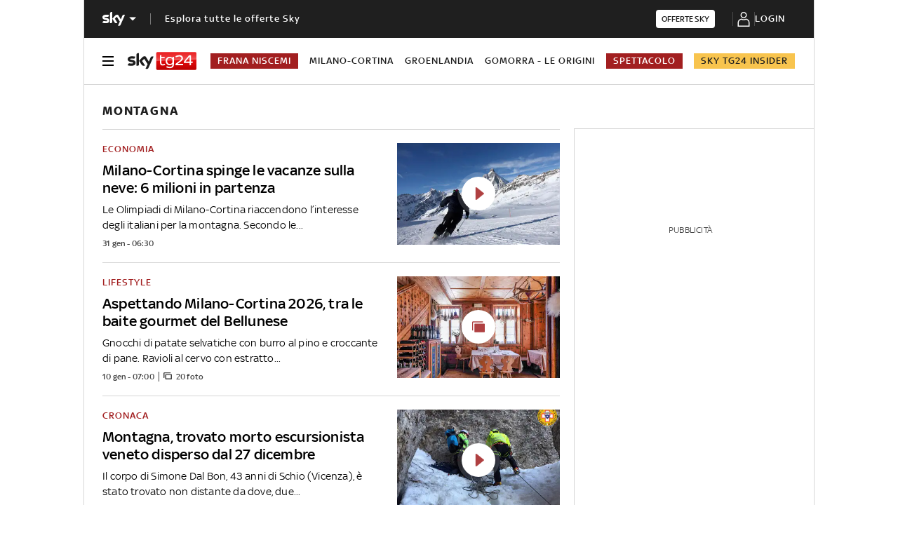

--- FILE ---
content_type: application/x-javascript;charset=utf-8
request_url: https://smetrics.sky.it/id?d_visid_ver=5.5.0&d_fieldgroup=A&mcorgid=1A124673527853290A490D45%40AdobeOrg&mid=29712616934410142093743005819178598396&ts=1769972621832
body_size: -38
content:
{"mid":"29712616934410142093743005819178598396"}

--- FILE ---
content_type: application/javascript
request_url: https://static.sky.it/libs/sky-aem-frontend/clientlibs/dp_base/1.3.271/js/resources/5006.js
body_size: 832
content:
(self.webpackChunkita_editorial_ds=self.webpackChunkita_editorial_ds||[]).push([[5006],{5006(e,r,o){o.d(r,{startClient(){return startClient}});var t=o(4734),a=o(9283),n=o(4746),s=o(6043),i=o(6654),d=o(3116),l=o(7334),c=o(7290),g=o(4196),v=o(5015),u=o(8015);const k=o(1186),w={allDomains:[()=>{"serviceWorker"in navigator&&k.serviceWorker.enabled?navigator.serviceWorker.register("/service-worker.js",{scope:"/"}).then(()=>{console.info("service worker registered")}).catch(e=>{console.error("service worker registration failed - registration error: "+e)}):console.warn(` 0. IsHomePage: ${(0,a.fF)()} serviceWorker.register only on homepage.\n        1. If you're in HomePage ensure that your service worker is enabled in\n           config.serviceWorker.enabled: ${k.serviceWorker.enabled}\n        2. Then ensure that your browser support the Service-Worker or serve your page over HTTPS.\n        Service workers require a Secure Context!`)},v.$1,v.S$,v.CD,v.o3,v.YT,v.J3,v.WM,v.Bi],devTestStageProd:[],testStageProd:[],stageProd:[]},onWindowLoad=()=>{try{(0,a.fk)(()=>(0,d.R)(w.allDomains)),(0,a.wi)(()=>(0,d.R)(w.devTestStageProd)),(0,a.bg)(()=>(0,d.R)(w.testStageProd)),(0,a.kg)(()=>(0,d.R)(w.stageProd))}catch(e){console.warn("Error in onWindowLoad() : ",e)}},P={allDomains:[v.Ti,v.Wu,v.g3,v.iA,v.cP,v.CQ,v.B1,v.IS,l.q,v.H3,v.B$,v.Bb,v.MF,v._c,v.uz,v.KD,v.E9,v.gp,v.JY,v.Jt,v.ur,v._U,v.hK,v.Oh,i.UX,v.Ic,v.vF,v.U4,v.fQ,v.Xh,v.Hp,v.np,v.uM,v.bo,v.Y0,v.n2,v.Fn,v.ub,v.zO,v.T5,v.yw,v.UM,v.Qo,v.WF,v.AL,v.G5,v.xR,v.GL,setTimeout(()=>(0,s.T)(),0),(0,u.l)(),(0,u.j)()],devTestStageProd:[v.o2,v.Nj],testStageProd:[v.PN],stageProd:[],allButProd:[]},onDOMContentLoaded=()=>{window.addEventListener("keydown",t.A.handleFirstTab),(0,a.fk)(()=>(0,d.R)(P.allDomains)),(0,a.wi)(()=>(0,d.R)(P.devTestStageProd)),(0,a.W2)(()=>(0,d.R)(P.allButProd)),(0,a.bg)(()=>(0,d.R)(P.testStageProd)),(0,a.kg)(()=>(0,d.R)(P.stageProd))},startClient=()=>{(0,c.F)(),(0,i.rT)(),(0,g.y1)(),(0,g.Rt)(),(0,n.removeNoJsClassFromHTMLElement)(),"loading"===document.readyState?document.addEventListener("DOMContentLoaded",onDOMContentLoaded):onDOMContentLoaded(),window.addEventListener("load",onWindowLoad),console.info("Main Application: Started successfully")}}}]);
//# sourceMappingURL=5006.js.map